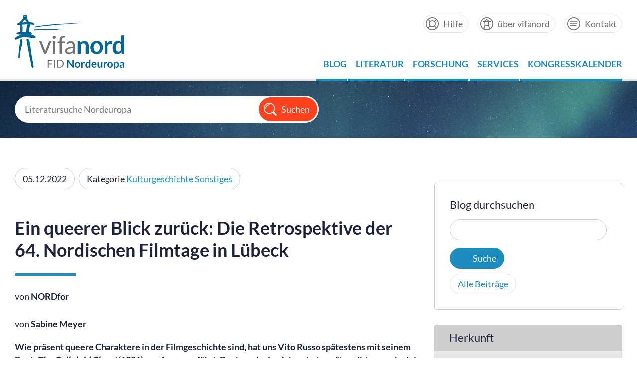

--- FILE ---
content_type: text/html; charset=UTF-8
request_url: https://portal.vifanord.de/blog/ein-queerer-blick-zurueck-die-retrospektive-der-64-nordischen-filmtage-in-luebeck/
body_size: 11654
content:
<!DOCTYPE html>
<html lang="de">
<head>
    <meta charset="utf-8">
    <title>  Ein queerer Blick zurück: Die Retrospektive der 64. Nordischen Filmtage in Lübeck &raquo; vifanord | FID Nordeuropa</title>

    <meta name="viewport" content="width=device-width, initial-scale=1.0, maximum-scale=1.0, user-scalable=no, shrink-to-fit=no">

    <meta name='robots' content='max-image-preview:large' />
	<style>img:is([sizes="auto" i], [sizes^="auto," i]) { contain-intrinsic-size: 3000px 1500px }</style>
	<link rel='dns-prefetch' href='//ajax.googleapis.com' />
<link rel='stylesheet' id='wp-block-library-css' href='https://portal.vifanord.de/wp-includes/css/dist/block-library/style.min.css?ver=6.8.3' type='text/css' media='all' />
<style id='classic-theme-styles-inline-css' type='text/css'>
/*! This file is auto-generated */
.wp-block-button__link{color:#fff;background-color:#32373c;border-radius:9999px;box-shadow:none;text-decoration:none;padding:calc(.667em + 2px) calc(1.333em + 2px);font-size:1.125em}.wp-block-file__button{background:#32373c;color:#fff;text-decoration:none}
</style>
<style id='global-styles-inline-css' type='text/css'>
:root{--wp--preset--aspect-ratio--square: 1;--wp--preset--aspect-ratio--4-3: 4/3;--wp--preset--aspect-ratio--3-4: 3/4;--wp--preset--aspect-ratio--3-2: 3/2;--wp--preset--aspect-ratio--2-3: 2/3;--wp--preset--aspect-ratio--16-9: 16/9;--wp--preset--aspect-ratio--9-16: 9/16;--wp--preset--color--black: #000000;--wp--preset--color--cyan-bluish-gray: #abb8c3;--wp--preset--color--white: #ffffff;--wp--preset--color--pale-pink: #f78da7;--wp--preset--color--vivid-red: #cf2e2e;--wp--preset--color--luminous-vivid-orange: #ff6900;--wp--preset--color--luminous-vivid-amber: #fcb900;--wp--preset--color--light-green-cyan: #7bdcb5;--wp--preset--color--vivid-green-cyan: #00d084;--wp--preset--color--pale-cyan-blue: #8ed1fc;--wp--preset--color--vivid-cyan-blue: #0693e3;--wp--preset--color--vivid-purple: #9b51e0;--wp--preset--gradient--vivid-cyan-blue-to-vivid-purple: linear-gradient(135deg,rgba(6,147,227,1) 0%,rgb(155,81,224) 100%);--wp--preset--gradient--light-green-cyan-to-vivid-green-cyan: linear-gradient(135deg,rgb(122,220,180) 0%,rgb(0,208,130) 100%);--wp--preset--gradient--luminous-vivid-amber-to-luminous-vivid-orange: linear-gradient(135deg,rgba(252,185,0,1) 0%,rgba(255,105,0,1) 100%);--wp--preset--gradient--luminous-vivid-orange-to-vivid-red: linear-gradient(135deg,rgba(255,105,0,1) 0%,rgb(207,46,46) 100%);--wp--preset--gradient--very-light-gray-to-cyan-bluish-gray: linear-gradient(135deg,rgb(238,238,238) 0%,rgb(169,184,195) 100%);--wp--preset--gradient--cool-to-warm-spectrum: linear-gradient(135deg,rgb(74,234,220) 0%,rgb(151,120,209) 20%,rgb(207,42,186) 40%,rgb(238,44,130) 60%,rgb(251,105,98) 80%,rgb(254,248,76) 100%);--wp--preset--gradient--blush-light-purple: linear-gradient(135deg,rgb(255,206,236) 0%,rgb(152,150,240) 100%);--wp--preset--gradient--blush-bordeaux: linear-gradient(135deg,rgb(254,205,165) 0%,rgb(254,45,45) 50%,rgb(107,0,62) 100%);--wp--preset--gradient--luminous-dusk: linear-gradient(135deg,rgb(255,203,112) 0%,rgb(199,81,192) 50%,rgb(65,88,208) 100%);--wp--preset--gradient--pale-ocean: linear-gradient(135deg,rgb(255,245,203) 0%,rgb(182,227,212) 50%,rgb(51,167,181) 100%);--wp--preset--gradient--electric-grass: linear-gradient(135deg,rgb(202,248,128) 0%,rgb(113,206,126) 100%);--wp--preset--gradient--midnight: linear-gradient(135deg,rgb(2,3,129) 0%,rgb(40,116,252) 100%);--wp--preset--font-size--small: 13px;--wp--preset--font-size--medium: 20px;--wp--preset--font-size--large: 36px;--wp--preset--font-size--x-large: 42px;--wp--preset--spacing--20: 0.44rem;--wp--preset--spacing--30: 0.67rem;--wp--preset--spacing--40: 1rem;--wp--preset--spacing--50: 1.5rem;--wp--preset--spacing--60: 2.25rem;--wp--preset--spacing--70: 3.38rem;--wp--preset--spacing--80: 5.06rem;--wp--preset--shadow--natural: 6px 6px 9px rgba(0, 0, 0, 0.2);--wp--preset--shadow--deep: 12px 12px 50px rgba(0, 0, 0, 0.4);--wp--preset--shadow--sharp: 6px 6px 0px rgba(0, 0, 0, 0.2);--wp--preset--shadow--outlined: 6px 6px 0px -3px rgba(255, 255, 255, 1), 6px 6px rgba(0, 0, 0, 1);--wp--preset--shadow--crisp: 6px 6px 0px rgba(0, 0, 0, 1);}:where(.is-layout-flex){gap: 0.5em;}:where(.is-layout-grid){gap: 0.5em;}body .is-layout-flex{display: flex;}.is-layout-flex{flex-wrap: wrap;align-items: center;}.is-layout-flex > :is(*, div){margin: 0;}body .is-layout-grid{display: grid;}.is-layout-grid > :is(*, div){margin: 0;}:where(.wp-block-columns.is-layout-flex){gap: 2em;}:where(.wp-block-columns.is-layout-grid){gap: 2em;}:where(.wp-block-post-template.is-layout-flex){gap: 1.25em;}:where(.wp-block-post-template.is-layout-grid){gap: 1.25em;}.has-black-color{color: var(--wp--preset--color--black) !important;}.has-cyan-bluish-gray-color{color: var(--wp--preset--color--cyan-bluish-gray) !important;}.has-white-color{color: var(--wp--preset--color--white) !important;}.has-pale-pink-color{color: var(--wp--preset--color--pale-pink) !important;}.has-vivid-red-color{color: var(--wp--preset--color--vivid-red) !important;}.has-luminous-vivid-orange-color{color: var(--wp--preset--color--luminous-vivid-orange) !important;}.has-luminous-vivid-amber-color{color: var(--wp--preset--color--luminous-vivid-amber) !important;}.has-light-green-cyan-color{color: var(--wp--preset--color--light-green-cyan) !important;}.has-vivid-green-cyan-color{color: var(--wp--preset--color--vivid-green-cyan) !important;}.has-pale-cyan-blue-color{color: var(--wp--preset--color--pale-cyan-blue) !important;}.has-vivid-cyan-blue-color{color: var(--wp--preset--color--vivid-cyan-blue) !important;}.has-vivid-purple-color{color: var(--wp--preset--color--vivid-purple) !important;}.has-black-background-color{background-color: var(--wp--preset--color--black) !important;}.has-cyan-bluish-gray-background-color{background-color: var(--wp--preset--color--cyan-bluish-gray) !important;}.has-white-background-color{background-color: var(--wp--preset--color--white) !important;}.has-pale-pink-background-color{background-color: var(--wp--preset--color--pale-pink) !important;}.has-vivid-red-background-color{background-color: var(--wp--preset--color--vivid-red) !important;}.has-luminous-vivid-orange-background-color{background-color: var(--wp--preset--color--luminous-vivid-orange) !important;}.has-luminous-vivid-amber-background-color{background-color: var(--wp--preset--color--luminous-vivid-amber) !important;}.has-light-green-cyan-background-color{background-color: var(--wp--preset--color--light-green-cyan) !important;}.has-vivid-green-cyan-background-color{background-color: var(--wp--preset--color--vivid-green-cyan) !important;}.has-pale-cyan-blue-background-color{background-color: var(--wp--preset--color--pale-cyan-blue) !important;}.has-vivid-cyan-blue-background-color{background-color: var(--wp--preset--color--vivid-cyan-blue) !important;}.has-vivid-purple-background-color{background-color: var(--wp--preset--color--vivid-purple) !important;}.has-black-border-color{border-color: var(--wp--preset--color--black) !important;}.has-cyan-bluish-gray-border-color{border-color: var(--wp--preset--color--cyan-bluish-gray) !important;}.has-white-border-color{border-color: var(--wp--preset--color--white) !important;}.has-pale-pink-border-color{border-color: var(--wp--preset--color--pale-pink) !important;}.has-vivid-red-border-color{border-color: var(--wp--preset--color--vivid-red) !important;}.has-luminous-vivid-orange-border-color{border-color: var(--wp--preset--color--luminous-vivid-orange) !important;}.has-luminous-vivid-amber-border-color{border-color: var(--wp--preset--color--luminous-vivid-amber) !important;}.has-light-green-cyan-border-color{border-color: var(--wp--preset--color--light-green-cyan) !important;}.has-vivid-green-cyan-border-color{border-color: var(--wp--preset--color--vivid-green-cyan) !important;}.has-pale-cyan-blue-border-color{border-color: var(--wp--preset--color--pale-cyan-blue) !important;}.has-vivid-cyan-blue-border-color{border-color: var(--wp--preset--color--vivid-cyan-blue) !important;}.has-vivid-purple-border-color{border-color: var(--wp--preset--color--vivid-purple) !important;}.has-vivid-cyan-blue-to-vivid-purple-gradient-background{background: var(--wp--preset--gradient--vivid-cyan-blue-to-vivid-purple) !important;}.has-light-green-cyan-to-vivid-green-cyan-gradient-background{background: var(--wp--preset--gradient--light-green-cyan-to-vivid-green-cyan) !important;}.has-luminous-vivid-amber-to-luminous-vivid-orange-gradient-background{background: var(--wp--preset--gradient--luminous-vivid-amber-to-luminous-vivid-orange) !important;}.has-luminous-vivid-orange-to-vivid-red-gradient-background{background: var(--wp--preset--gradient--luminous-vivid-orange-to-vivid-red) !important;}.has-very-light-gray-to-cyan-bluish-gray-gradient-background{background: var(--wp--preset--gradient--very-light-gray-to-cyan-bluish-gray) !important;}.has-cool-to-warm-spectrum-gradient-background{background: var(--wp--preset--gradient--cool-to-warm-spectrum) !important;}.has-blush-light-purple-gradient-background{background: var(--wp--preset--gradient--blush-light-purple) !important;}.has-blush-bordeaux-gradient-background{background: var(--wp--preset--gradient--blush-bordeaux) !important;}.has-luminous-dusk-gradient-background{background: var(--wp--preset--gradient--luminous-dusk) !important;}.has-pale-ocean-gradient-background{background: var(--wp--preset--gradient--pale-ocean) !important;}.has-electric-grass-gradient-background{background: var(--wp--preset--gradient--electric-grass) !important;}.has-midnight-gradient-background{background: var(--wp--preset--gradient--midnight) !important;}.has-small-font-size{font-size: var(--wp--preset--font-size--small) !important;}.has-medium-font-size{font-size: var(--wp--preset--font-size--medium) !important;}.has-large-font-size{font-size: var(--wp--preset--font-size--large) !important;}.has-x-large-font-size{font-size: var(--wp--preset--font-size--x-large) !important;}
:where(.wp-block-post-template.is-layout-flex){gap: 1.25em;}:where(.wp-block-post-template.is-layout-grid){gap: 1.25em;}
:where(.wp-block-columns.is-layout-flex){gap: 2em;}:where(.wp-block-columns.is-layout-grid){gap: 2em;}
:root :where(.wp-block-pullquote){font-size: 1.5em;line-height: 1.6;}
</style>
<link rel='stylesheet' id='pb-accordion-blocks-style-css' href='https://portal.vifanord.de/wp-content/plugins/accordion-blocks/build/index.css?ver=1.5.0' type='text/css' media='all' />
<link rel='stylesheet' id='contact-form-7-css' href='https://portal.vifanord.de/wp-content/plugins/contact-form-7/includes/css/styles.css?ver=6.1.4' type='text/css' media='all' />
<link rel='stylesheet' id='jquery-ui-style-css' href='https://ajax.googleapis.com/ajax/libs/jqueryui/1.11.4/themes/ui-darkness/jquery-ui.css?ver=1.11.4' type='text/css' media='all' />
<link rel='stylesheet' id='vifanord-base-css' href='https://portal.vifanord.de/wp-content/themes/vifanord/style.css?ver=1764324048' type='text/css' media='screen' />
<link rel='stylesheet' id='slb_core-css' href='https://portal.vifanord.de/wp-content/plugins/simple-lightbox/client/css/app.css?ver=2.9.4' type='text/css' media='all' />
<script type="text/javascript" src="https://portal.vifanord.de/wp-includes/js/jquery/jquery.min.js?ver=3.7.1" id="jquery-core-js"></script>
<script type="text/javascript" src="https://portal.vifanord.de/wp-includes/js/jquery/jquery-migrate.min.js?ver=3.4.1" id="jquery-migrate-js"></script>
<link rel="alternate" title="oEmbed (JSON)" type="application/json+oembed" href="https://portal.vifanord.de/wp-json/oembed/1.0/embed?url=https%3A%2F%2Fportal.vifanord.de%2Fblog%2Fein-queerer-blick-zurueck-die-retrospektive-der-64-nordischen-filmtage-in-luebeck%2F" />
<link rel="alternate" title="oEmbed (XML)" type="text/xml+oembed" href="https://portal.vifanord.de/wp-json/oembed/1.0/embed?url=https%3A%2F%2Fportal.vifanord.de%2Fblog%2Fein-queerer-blick-zurueck-die-retrospektive-der-64-nordischen-filmtage-in-luebeck%2F&#038;format=xml" />
<link rel="icon" href="https://portal.vifanord.de/wp-content/uploads/2020/05/cropped-vifanord-favicon-1-32x32.png" sizes="32x32" />
<link rel="icon" href="https://portal.vifanord.de/wp-content/uploads/2020/05/cropped-vifanord-favicon-1-192x192.png" sizes="192x192" />
<link rel="apple-touch-icon" href="https://portal.vifanord.de/wp-content/uploads/2020/05/cropped-vifanord-favicon-1-180x180.png" />
<meta name="msapplication-TileImage" content="https://portal.vifanord.de/wp-content/uploads/2020/05/cropped-vifanord-favicon-1-270x270.png" />
		<style type="text/css" id="wp-custom-css">
			.wp-block-button__link:visited {
    color: var(--vifa-iceblue);
    }

.wp-block-button__link:visited:hover {
    color: var(--vifa-red);
    }

		</style>
		
    	
	<!-- Matomo -->
<script>
  var _paq = window._paq = window._paq || [];
  /* tracker methods like "setCustomDimension" should be called before "trackPageView" */
  _paq.push(['trackPageView']);
  _paq.push(['enableLinkTracking']);
  (function() {
    var u="https://matomo.ub.uni-kiel.de/";
    _paq.push(['setTrackerUrl', u+'matomo.php']);
    _paq.push(['setSiteId', '3']);
    var d=document, g=d.createElement('script'), s=d.getElementsByTagName('script')[0];
    g.async=true; g.src=u+'matomo.js'; s.parentNode.insertBefore(g,s);
  })();
</script>
<!-- End Matomo Code -->


</head>

<body class="wp-singular post-template-default single single-post postid-8898 single-format-standard wp-theme-vifanord">

<!-- header start -->
    <header role="banner">
        <div class="wrapper">
            <section id="header-section">
                <article id="header-logo">
                    <abbr title="vifanord – Fachinformationsdienst Nordeuropa">vifanord<a href="https://portal.vifanord.de/" title="Startseite vifanord"><img src="https://portal.vifanord.de/wp-content/themes/vifanord/img/logo-vifanord.svg" alt="vifanord"/></a></abbr>
                </article>
                
                <article id="header-nav-tools">
                    <div class="meta-navigation">
                                                <div class="textwidget custom-html-widget"><ul>
<li><a href="https://portal.vifanord.de/hilfe" class="button-help" title="Hilfe">Hilfe</a></li>
<li><a href="https://portal.vifanord.de/ueber-vifanord" class="button-vifanord" title="über vifanord">über vifanord</a></li>
<li><a href="https://portal.vifanord.de/kontakt" class="button-contact" title="Kontakt">Kontakt</a></li>
</ul></div>                                            </div>
                
                    <nav role="navigation">
                        <input type="checkbox" id="checkbox-menu" />
                        <label for="checkbox-menu">Menü</label>
                        <div class="menu-hauptmenue-container"><ul id="menu-hauptmenue" class="menu"><li id="menu-item-504" class="menu-item menu-item-type-post_type menu-item-object-page menu-item-504"><a href="https://portal.vifanord.de/blog/">Blog</a></li>
<li id="menu-item-543" class="menu-item menu-item-type-post_type menu-item-object-page menu-item-has-children menu-item-543"><a href="https://portal.vifanord.de/literatur/">Literatur</a>
<ul class="sub-menu">
	<li id="menu-item-737" class="menu-item menu-item-type-post_type menu-item-object-page menu-item-737"><a href="https://portal.vifanord.de/literatur/fid-lizenzen/">FID-Lizenzen</a></li>
	<li id="menu-item-4580" class="menu-item menu-item-type-post_type menu-item-object-page menu-item-4580"><a href="https://portal.vifanord.de/literatur/fid-lizenzen/direktlogin/">Direktlinks Lizenzen</a></li>
	<li id="menu-item-9597" class="menu-item menu-item-type-post_type menu-item-object-page menu-item-9597"><a href="https://portal.vifanord.de/literatur/fid-bestand/">FID-Bestand</a></li>
	<li id="menu-item-658" class="menu-item menu-item-type-post_type menu-item-object-page menu-item-658"><a href="https://portal.vifanord.de/literatur/forschungsapparat-in-der-fernleihe/">Forschungsapparat in der Fernleihe</a></li>
	<li id="menu-item-655" class="menu-item menu-item-type-post_type menu-item-object-page menu-item-655"><a href="https://portal.vifanord.de/literatur/digitalisierungswunsch/">Digitalisierungswunsch</a></li>
	<li id="menu-item-659" class="menu-item menu-item-type-post_type menu-item-object-page menu-item-659"><a href="https://portal.vifanord.de/literatur/wunschbuch/">Wunschbuch</a></li>
	<li id="menu-item-657" class="menu-item menu-item-type-post_type menu-item-object-page menu-item-657"><a href="https://portal.vifanord.de/literatur/dbis-nordeuropa/">DBIS Nordeuropa</a></li>
</ul>
</li>
<li id="menu-item-542" class="menu-item menu-item-type-post_type menu-item-object-page menu-item-has-children menu-item-542"><a href="https://portal.vifanord.de/forschung/">Forschung</a>
<ul class="sub-menu">
	<li id="menu-item-667" class="menu-item menu-item-type-post_type menu-item-object-page menu-item-667"><a href="https://portal.vifanord.de/forschung/projektunterstuetzung/">Projektunterstützung</a></li>
	<li id="menu-item-9770" class="menu-item menu-item-type-post_type menu-item-object-page menu-item-9770"><a href="https://portal.vifanord.de/forschung/projekte/">Projekte</a></li>
	<li id="menu-item-668" class="menu-item menu-item-type-post_type menu-item-object-page menu-item-668"><a href="https://portal.vifanord.de/forschung/publizieren/">Publizieren</a></li>
	<li id="menu-item-666" class="menu-item menu-item-type-post_type menu-item-object-page menu-item-666"><a href="https://portal.vifanord.de/forschung/forschungsdatenmanagement/">Forschungsdaten-Management</a></li>
</ul>
</li>
<li id="menu-item-541" class="menu-item menu-item-type-post_type menu-item-object-page menu-item-has-children menu-item-541"><a href="https://portal.vifanord.de/services/">Services</a>
<ul class="sub-menu">
	<li id="menu-item-661" class="menu-item menu-item-type-post_type menu-item-object-page menu-item-661"><a href="https://portal.vifanord.de/services/biblioteksmote/">Biblioteksmøte</a></li>
	<li id="menu-item-660" class="menu-item menu-item-type-post_type menu-item-object-page menu-item-660"><a href="https://portal.vifanord.de/services/auswahllisten/">Auswahllisten</a></li>
	<li id="menu-item-662" class="menu-item menu-item-type-post_type menu-item-object-page menu-item-662"><a href="https://portal.vifanord.de/services/fachinformation/">Fachinformation</a></li>
	<li id="menu-item-664" class="menu-item menu-item-type-post_type menu-item-object-page menu-item-664"><a href="https://portal.vifanord.de/services/formulare/">Formulare</a></li>
</ul>
</li>
<li id="menu-item-484" class="menu-item menu-item-type-post_type menu-item-object-page menu-item-has-children menu-item-484"><a href="https://portal.vifanord.de/kongresskalender/">Kongresskalender</a>
<ul class="sub-menu">
	<li id="menu-item-491" class="menu-item menu-item-type-post_type menu-item-object-page menu-item-491"><a href="https://portal.vifanord.de/kongresskalender/bevorstehende-termine/">Bevorstehende Termine</a></li>
	<li id="menu-item-492" class="menu-item menu-item-type-post_type menu-item-object-page menu-item-492"><a href="https://portal.vifanord.de/kongresskalender/termin-vorschlagen/">Termin vorschlagen</a></li>
</ul>
</li>
</ul></div>                    </nav>
                </article>
            </section>
        </div>
    </header>
<!-- header end -->

<!-- stage start -->
            <div class="portalfollow-stage" style="background: url(https://portal.vifanord.de/wp-content/themes/vifanord/img/portalhome-stage.jpg) no-repeat center center; background-size: cover;">
        <div class="portalfollow-stageinner">
            <div class="wrapper">
                <!--<ul class="search-tools">
                    <li><a href="">erweiterte Suche</a></li>
                    <li><a href="">Suchverlauf</a></li>
                </ul>-->
            
		<div class="portalfollow-search">
                    <form id="searchFormVuFind" method="get" action="https://search.vifanord.de/Search/Results" name="searchFormVuFind" autocomplete="off">
			<span class="search-input"><input type="text" name="lookfor" placeholder="Literatursuche Nordeuropa" /></span><span class="search-button"><input type="submit" value="Suchen" /></span>
                    </form>
                </div>
            </div>
        </div>
    </div>

    <!-- stage end -->










<!-- main start -->
<div class="wrapper">
<div class="blog-columnset">
    <div class="blog-main">
        <main role="main">
            <div class="main-content">
                                
             	<ul class="blog-item-info">
			        				<li><span class="blog-item-date">05.12.2022</span></li>
			        <li><span class="blog-item-category">Kategorie <a href="https://portal.vifanord.de/category/kulturgeschichte/" rel="category tag">Kulturgeschichte</a> <a href="https://portal.vifanord.de/category/sonstiges/" rel="category tag">Sonstiges</a></span></li>
			 	</ul>
			 	
			 	<h1><strong>Ein queerer Blick zurück: Die Retrospektive der 64. Nordischen Filmtage in Lübeck</strong></h1>
			 	<div class="single-credits">
			 		von <strong>NORDfor</strong>
			 	</div>
              	
<p>von <strong>Sabine Meyer</strong></p>



<p><strong>Wie präsent queere Charaktere in der Filmgeschichte sind, hat uns Vito Russo spätestens mit seinem Buch <em>The Celluloid Closet</em> (1981) vor Augen geführt. Doch auch vier Jahrzehnte später gibt es noch viel zu entdecken. Die queere Filmgeschichte Skandinaviens wird aktuell sowohl kinematographisch als auch akademisch neu beleuchtet und systematisiert. Die <a href="https://nordische-filmtage.de/de/" target="_blank" rel="noreferrer noopener">64. Nordischen Filmtage in Lübeck</a> leisteten durch die Retrospektive und das angedockte Film Studies Colloquium einen wichtigen Beitrag zu diesem Prozess und brachten nebenbei unterschätze Perlen auf die Leinwand.</strong></p>



<p>Auch dieses Jahr konnten die Nordischen Filmtage sowohl in den kleinen und großen Lübecker Veranstaltungssälen als auch auf der nunmehr etablierten Streaming-Plattform des Festivals stattfinden. Fast 70 Prozent des Programms waren komfortabel von der heimischen Couch zugänglich. Ausgenommen davon blieb die diesjährige Retrospektive, deren Filmauswahl ausschließlich kollektiv im Kinosaal erlebbar war.</p>



<p></p>



<h3 class="wp-block-heading"><strong>»Cross und Queer«</strong></h3>



<p></p>



<p>Mit dem Schwerpunkt »Cross und Queer« nahm der Kurator dieser Sparte, Jörg Schöning, sich in diesem Jahr der Aufgabe an, einen Blick auf geschlechtliche und sexuelle Vielfalt in der Geschichte des skandinavischen Kinos zu werfen. Unterstützt wurde Jörg Schöning vom Filmarchivar des <a href="https://www.filminstitutet.se/" target="_blank" rel="noreferrer noopener"><u><em>Svenska Filminstitutet</em></u></a>, Magnus Rosborn, weshalb die Retrospektive einen eher schwedischen Anstrich erhielt. So wurde auch der bereits im vergangenen Jahr in Lübeck aufgeführte Film <a rel="noreferrer noopener" href="https://nordische-filmtage.de/de/festival/movie/view/107" target="_blank"><u><em>Fördom och Stolthet – den svenska filmgarderoben</em></u></a> (2021) erneut ins Programm genommen. Inspiriert von der auf Russos Buch basierenden Dokumentation <em>The Celluloid Closet</em> (1995) werden hierin die Spuren queerer Repräsentation seit Anbeginn des schwedischen Kinos nachgezeichnet, die sich an internationalen Bewegungen orientierten.</p>



<p>Gerade im noch frühen Kino der zwanziger und dreißiger Jahre sticht dabei die Vorliebe für das transvestitische Element ins Auge, sei es als vielfach lesbare Codierung oder Versuch einer befreienden Komik. In dieser Tradition lässt sich auch <a href="https://nordische-filmtage.de/de/festival/movie/view/94" target="_blank" rel="noreferrer noopener"><u><em>Hamlet</em></u></a> (1921) lesen, dem die Dänin Asta Nielsen in dieser prominenten Hosenrolle Leben verleiht. Begleitet wurde die Aufführung dieser doch sehr freien cineastischen und fast parodistisch anmutenden Shakespeare-Interpretation durch Studierende der Musikhochschule Lübeck, die sich den Stoff musikalisch zu eigen machten.</p>



<p></p>



<h3 class="wp-block-heading"><strong>Queere Charakterstudien</strong></h3>



<p></p>



<p>Die queeren Stoffe entfalteten sich auch in feinfühligen Charakterstudien. Gerahmt durch zentrale Filme von zwei der einflussreichsten skandinavischen Autorenfilmer, Carl Theodor Dreyers <a rel="noreferrer noopener" href="https://nordische-filmtage.de/de/festival/movie/view/95" target="_blank"><u><em>Michael</em></u></a> (1924) und Ingmar Bergmans <a href="https://nordische-filmtage.de/de/festival/movie/view/104" target="_blank" rel="noreferrer noopener"><u><em>Persona</em></u></a> (1966), lotete das Programm unterschiedliche Darstellungen homoemotionaler Beziehungen aus.</p>



<p>Die Retrospektive räumte Hasse Ekman, einem international weniger wahrgenommenen Filmemacher, mit zwei Filmen einen sehr prominenten Platz ein. Während sich dessen Komödie <a rel="noreferrer noopener" href="https://nordische-filmtage.de/de/festival/movie/view/101" target="_blank"><u><em>Fram för lilla Märta</em></u></a> (1945) der bewährten Thematik des Kleidertausches annimmt, produzierte er mit <a href="https://nordische-filmtage.de/de/festival/movie/view/102" target="_blank" rel="noreferrer noopener"><u><em>Flicka och hyacinter</em></u></a> (1950) einen intelligenten und ästhetisch herausragenden Film Noir mit einer überraschenden queeren Wendung zum Ende des Films: Alex, die rätselhafte große Liebe der Protagonistin Dagmar Brink, stellt sich in einem unscheinbar inszenierten Telefongespräch als Frau heraus; und nicht nur das, sie passt sich als augenfällige Femme Fatale auch in das Noir-Sujet ein, das durch die Strukturen ihres Begehrens gleichzeitig hinterfragt wird.</p>



<p></p>



<h3 class="wp-block-heading"><em><strong>Cecilia</strong></em><strong>: Eine deutsche Premiere</strong></h3>



<p></p>



<p>Norwegen kann ebenfalls mit einer überraschenden und einzigartigen Produktion aus den fünfziger Jahren aufwarten: <a href="https://nordische-filmtage.de/de/festival/movie/view/97" target="_blank" rel="noreferrer noopener"><u><em>Cecilia</em></u></a> (1954). Es ist selten, dass Zuschauer_innen im Rahmen einer Retrospektive einer Premiere beiwohnen können. Doch hier gelang es den Nordischen Filmtagen, die deutsche Erstaufführung eines fast 70 Jahre alten Films zu präsentieren, der selbst vielen der anwesenden Filmwissenschaftler_innen nicht geläufig war. Die englischsprachigen Untertitel wurden live über das Bild gelegt und verliehen der Vorführung einen zusätzlichen performativen Charakter.</p>



<p><em>Cecilia</em>, der einzige Spielfilm der Journalistin und Frauenrechtlerin Solvejg Eriksen, besticht durch seine Schilderung von Beziehungs-, Familien- und Gesellschaftsgeflechten sowie seine eindrückliche visuelle Ästhetik. Gleichzeitig verweisen harte Schnitte und eine oft unsaubere Montage auf die ökonomischen Restriktionen bei der Entstehung des Filmes. Die der Vorführung beiwohnende Hauptdarstellerin Anne-May Nielsen erinnerte lebhaft den Moment, wie sie als Vierzehnjährige von Eriksen unvermittelt in der Osloer Straßenbahn angesprochen wurde und so ihre erste Filmrolle bekam. Nielsens Mutter wurde prompt als Cecilias Mutter engagiert und gedreht wurde in der Wohnung der Großmutter. Schauspielerfahrung hatte niemand und die Regisseurin Eriksen schnitt den Film später selbst. Die vernichtenden Kritiken führten dazu, dass dies ihr erster und letzter Spielfilm sein sollte und <em>Cecilia </em>über Jahrzehnte aus der Wahrnehmung verschwand. Erst kürzlich ist er wieder in den Blick von Nachwuchswissenschaftler_innen geraten, die sich mit der Geschichte des queeren Kinos in Norwegen befassen.</p>



<p></p>



<h3 class="wp-block-heading"><strong>Gegenwartsbezüge</strong></h3>



<p></p>



<p>Eine Retrospektive und deren Inhalte sind auch immer an gegenwärtige Entwicklungen gebunden. In Lübeck wird dies auf mehreren Ebenden deutlich. Durch das seit fast einem Jahrzehnt stattfindende <a href="https://nordische-filmtage.de/de/projekte/luebeck_filmstudies_colloquium.html" target="_blank" rel="noreferrer noopener"><u><em>Lübeck Film Studies Colloquium</em></u></a> gibt es eine akademische Anbindung an das Filmprogramm und insbesondere an die Retrospektive. Zu letzterer gab es in diesem Jahr wieder ein eigenes Panel. Dieses Austauschformat trägt dazu bei, auch weniger fokussierte Filme und Themen neu zu diskutieren.</p>



<p>Zudem lädt die Verfasstheit der Filme selbst dazu ein, deren Inhalte zu vergleichen oder zu reevaluieren. So lässt sich der im Vorjahr in Lübeck vertretene biographische Film über Tove Jansson mit der in der diesjährigen Retrospektive gezeigten schwedisch-finnischen Produktion <a rel="noreferrer noopener" href="https://nordische-filmtage.de/de/festival/movie/view/106" target="_blank"><u><em>Afskedet</em></u></a> (1981) zusammendenken. Basierend auf den Erinnerungen von Vivica&nbsp;Bandler wird eine queere <em>Coming-of-Age</em>-Geschichte erzählt, die sich im patriarchalen Korsett der dreißiger bis fünfziger Jahre entfaltet. Vier Jahrzehnte später wird Bandler in <a rel="noreferrer noopener" href="https://www.nordische-filmtage.de/de/programm/movie/view/2021/9415.html" target="_blank"><em>Tove</em> </a>(2020) selbst als wichtige Figur für das Begehren Janssons gezeichnet. Begehren und Identität sind zudem Themen, die einer kontinuierlichen Reevaluation unterliegen. So ist es kaum möglich, den in Lübeck gezeigten dokumentarisch angelegten Film<em> </em><a href="https://nordische-filmtage.de/de/festival/movie/view/105" target="_blank" rel="noreferrer noopener"><em>Mera ur kärlekens språk</em></a><em> </em>(1970) ohne aktuelle Erkenntnisse aus den Queer Studies zu betrachten. Der aufklärerische-voyeuristische Tenor dieser Zeit räsoniert nur noch bedingt mit den aktuellen Diskursen.</p>



<p>Und so fungierte nicht zuletzt das Festival als wichtiger Rahmen für die Retrospektive. Gerade bei einem Schwerpunkt, der sich geschlechtlicher und sexueller Vielfalt annimmt, ist das Verhältnis von gegenwärtigem Kino und Filmgeschichte von ungemeiner Bedeutung.<br>Queere Themen zogen sich durch alle Sektionen und Genre des Programms. Die im Rahmen der Berlinale mit dem <a rel="noreferrer noopener" href="https://teddyaward.tv/" target="_blank">Teddy Award</a> preisgekrönte Dokumentation <a rel="noreferrer noopener" href="https://nordische-filmtage.de/de/festival/movie/view/32" target="_blank"><u><em>Nelly &amp; Nadine</em></u></a> (2022) erzählt durch heutige Augen die Geschichte einer Liebe, die im KZ Ravensbrück begann, während der Episodenfilm <a href="https://nordische-filmtage.de/de/festival/movie/view/1" target="_blank" rel="noreferrer noopener"><u><em>Ingen kender dagen</em></u></a> (2022) der dänischen Regisseurin Annette K. Olesen Missbrauch von Abhängigen thematisiert. August Joensalos Kurzfilm <a rel="noreferrer noopener" href="https://nordische-filmtage.de/de/festival/movie/view/64" target="_blank"><u><em>Space is Quite a Lot of Things</em></u></a> (2021) lässt konventionelle Kategorien hinter sich und verbildlicht eine postgeschlechtliche, gar posthumane Welt. <br>Geschichte und Gegenwart bleiben somit immer im Austausch und bedingen einander. Die Einbettung einer queeren Retrospektive in die 64. Nordischen Filmtage hat diese Wechselbeziehung 2022 ausführlich illustriert.</p>



<p></p>



<p></p>



<p><a rel="noreferrer noopener" href="https://ifs.uni-greifswald.de/mitarbeitende/skandinavistische-literaturwissenschaft/meyer-dr-sabine/" target="_blank"><u>Sabine Meyer</u></a> ist wissenschaftliche Mitarbeiterin am Lehrstuhl für Neuere Skandinavische Literaturen der Universität Greifswald und Redaktionsmitglied des <a rel="noreferrer noopener" href="http://nordeuropaforum.de" target="_blank">NORDEUROPA<em>forum</em></a>. </p>
	
            	            	
                		    <div class="blog-item-tags">
			Schlagwörter: <a href="https://portal.vifanord.de/tag/queer/" rel="tag">Queer</a>, <a href="https://portal.vifanord.de/tag/gender/" rel="tag">Gender</a>, <a href="https://portal.vifanord.de/tag/kulturkontakt/" rel="tag">Kulturkontakt</a>, <a href="https://portal.vifanord.de/tag/film/" rel="tag">Film</a>                    </div>
                            </div>
        </main>
	</div>
    <div class="blog-aside">
        <aside class="blog-aside-items" id="aside-filter">

	<section class="blog-aside-search">
		<label class="bas-title">Blog durchsuchen</label>
		<!-- TODO: FIXME -->
<form role="search" method="get" id="searchformObsolet" class="searchformBackupObsolet" action="https://portal.vifanord.de/"></form>
<form role="search" method="get" id="searchform" class="searchform" action="https://portal.vifanord.de/">
    <div>
        <label class="screen-reader-text" for="s">Suche nach:</label>
        <input type="text" value="" name="s" id="s">
        <input type="submit" id="searchsubmit" value="Suche">
        <article class="blog-search">
            <a href="https://portal.vifanord.de/blog" class="cat-archive-link">Alle Beiträge</a>
        </article>
    </div>
</form>
	</section>

        <section class="blog-aside-section">
                <label>Herkunft</label>
                <ul>
                                                    <li><a href="/herkunft/?fid-origin=vino">FID Nordeuropa</a></li>
                                    <li><a href="/herkunft/?fid-origin=nhb">NordicHistoryBlog</a></li>
                                    <li><a href="/herkunft/?fid-origin=nofo">NORDEUROPAforum</a></li>
                                    <li><a href="/herkunft/?fid-origin=skaki">Skandinavistik Kiel</a></li>
                                    <li><a href="/herkunft/?fid-origin=nahane">Nachhallende Netzwerke / Resonating Networks</a></li>
                                </ul>
        </section>

	<section class="blog-aside-section">
                <label>Typ</label>
                <ul>
                                                    <li><a href="/typ/?fid-kind=article">Artikel</a></li>
                                    <li><a href="/typ/?fid-kind=find">Fundstücke</a></li>
                                    <li><a href="/typ/?fid-kind=news">FID-Meldung</a></li>
                                    <li><a href="/typ/?fid-kind=net">Ins Netz gegangen</a></li>
                                    <li><a href="/typ/?fid-kind=digest">Lesestoff</a></li>
                                    <li><a href="/typ/?fid-kind=podcast">Podcast</a></li>
                                    <li><a href="/typ/?fid-kind=project">Projektneuigkeiten</a></li>
                                </ul>
	</section>

	<section class="blog-aside-section">
		<label>Kategorien</label>
		<ul>
		                		    <li><a href="/category/mediaevistik/">Mediävistik</a></li>
				    <li><a href="/category/literaturwissenschaft/">Literaturwissenschaft</a></li>
				    <li><a href="/category/sprachwissenschaft/">Sprachwissenschaft</a></li>
				    <li><a href="/category/geschichte-archaeologie/">Geschichte / Archäologie</a></li>
				    <li><a href="/category/kulturgeschichte/">Kulturgeschichte</a></li>
				    <li><a href="/category/politik-gesellschaft/">Politik / Gesellschaft</a></li>
				    <li><a href="/category/forschung-im-fokus/">Forschung im Fokus</a></li>
				    <li><a href="/category/wissenschaft-im-dialog/">Wissenschaft im Dialog</a></li>
				    <li><a href="/category/rezensionen/">Rezensionen</a></li>
				    <li><a href="/category/sonstiges/">Sonstiges</a></li>
				</ul>
	</section>

	<!--<section class="blog-aside-section">
		<label>Herkunft</label>
		<ul>
                                	        		    	        		    	        		    	        		    	        		    	        		    	        		    	        		    	        		    	        		    	        		    	        		    	        		    	        		    	        		    	        		    	        		    	        		    	        		    	        		    	        		    	        		    	        		    	        		    	        		    	        		    	        		    	        		    	        		    	        		    	        		    	        		    	        		    	        		    	        		    	        		    	        		    	        		    	        		    	        		    	        		    	        		    	        		    	        		    	        		    	        		    	        		    	        		    	        		    	        		    	        		    	        		    	        		    	        		    	        		    	        		    	        		    	        		    	        		    	        		    	        		    	        		    	        		    	        		    	        		    	        		    	        		    	        		    	        		    	        		    	        		    	        		    	        		    	        		    	        		    	        		    	        		    	        		    	        		    	        		    	        		    	        		    	        		    	        		    	        		    	        		    	        		    	        		    	        		    	        		    	        		    	        		    	        		    	        		    	        		    	        		    	        		    	        		    	        		    	        		    	        		    	        		    	        		    	        		    	        		    	        		    	        		    	        		    	        		    	        		    	        		    	        		    	        		</ul>
	</section>-->

</aside>
    </div>
</div>
</div>
    <!-- main end -->


<!-- footer start -->
    <footer role="contentinfo">
        <div class="wrapper">
        
            <section id="footer-sponsor-area">
                <article>
                                        <div class="textwidget custom-html-widget"><label>Ein Projekt der <a href="https://www.ub.uni-kiel.de/de/universitaetsbibliothek" target="_blank">Universitätsbibliothek</a> der</label><a href="https://www.ub.uni-kiel.de" target="_blank" style="display: flex;"><img class="cau-logo" style="height: 60px;" src="https://portal.vifanord.de/wp-content/themes/vifanord/img/logo-cau-2.svg" alt="Christian-Albrechts-Universität zu Kiel" /></a></div>                                    </article>
                
                <article>
                                        <div class="textwidget custom-html-widget"><label>Partner von</label><a href="https://finc.info/de/" target="_blank"><img style="padding-right: 25px;" src="https://portal.vifanord.de/wp-content/themes/vifanord/img/logo-finc.png" alt="finc" /></a><a href="http://wikis.sub.uni-hamburg.de/webis" target="_blank"><img src="https://portal.vifanord.de/wp-content/themes/vifanord/img/logo-webis.svg" alt="webis" /></a>
</div>                                    </article>
                
                <article>
                                        <div class="textwidget custom-html-widget"><label>Gefördert durch die</label><a href="https://www.dfg.de" target="_blank"><img src="https://portal.vifanord.de/wp-content/themes/vifanord/img/logo-dfg.svg" alt="DFG" /></a></div>                                    </article>
            </section>
            
            <section class="footer-navigation">
                <span class="get-feedback"><a href="https://portal.vifanord.de/kontakt/kontaktformular">Feedback</a></span>
                
                                <div class="menu-footermenue-container"><ul id="menu-footermenue" class="menu"><li id="menu-item-495" class="lang-en menu-item menu-item-type-post_type menu-item-object-page menu-item-495"><a href="https://portal.vifanord.de/english/">About vifanord</a></li>
<li id="menu-item-501" class="menu-item menu-item-type-custom menu-item-object-custom menu-item-home menu-item-501"><a href="https://portal.vifanord.de/">Startseite</a></li>
<li id="menu-item-499" class="menu-item menu-item-type-post_type menu-item-object-page menu-item-499"><a href="https://portal.vifanord.de/impressum/">Impressum</a></li>
<li id="menu-item-500" class="menu-item menu-item-type-post_type menu-item-object-page menu-item-privacy-policy menu-item-500"><a rel="privacy-policy" href="https://portal.vifanord.de/datenschutz/">Datenschutz</a></li>
</ul></div>                            </section>
        
            <small>&copy; 2026 Universität Kiel, alle Rechte vorbehalten</small>     
			
		<div id="matomo-opt-out"></div>
		<script src="https://matomo.ub.uni-kiel.de/index.php?module=CoreAdminHome&action=optOutJS&divId=matomo-opt-out&language=auto&showIntro=1"></script>

        </div>
		
		

    </footer>
<!-- footer end -->

<script type="speculationrules">
{"prefetch":[{"source":"document","where":{"and":[{"href_matches":"\/*"},{"not":{"href_matches":["\/wp-*.php","\/wp-admin\/*","\/wp-content\/uploads\/*","\/wp-content\/*","\/wp-content\/plugins\/*","\/wp-content\/themes\/vifanord\/*","\/*\\?(.+)"]}},{"not":{"selector_matches":"a[rel~=\"nofollow\"]"}},{"not":{"selector_matches":".no-prefetch, .no-prefetch a"}}]},"eagerness":"conservative"}]}
</script>
<script type="text/javascript" src="https://portal.vifanord.de/wp-content/plugins/accordion-blocks/js/accordion-blocks.min.js?ver=1.5.0" id="pb-accordion-blocks-frontend-script-js"></script>
<script type="text/javascript" src="https://portal.vifanord.de/wp-includes/js/dist/hooks.min.js?ver=4d63a3d491d11ffd8ac6" id="wp-hooks-js"></script>
<script type="text/javascript" src="https://portal.vifanord.de/wp-includes/js/dist/i18n.min.js?ver=5e580eb46a90c2b997e6" id="wp-i18n-js"></script>
<script type="text/javascript" id="wp-i18n-js-after">
/* <![CDATA[ */
wp.i18n.setLocaleData( { 'text direction\u0004ltr': [ 'ltr' ] } );
/* ]]> */
</script>
<script type="text/javascript" src="https://portal.vifanord.de/wp-content/plugins/contact-form-7/includes/swv/js/index.js?ver=6.1.4" id="swv-js"></script>
<script type="text/javascript" id="contact-form-7-js-translations">
/* <![CDATA[ */
( function( domain, translations ) {
	var localeData = translations.locale_data[ domain ] || translations.locale_data.messages;
	localeData[""].domain = domain;
	wp.i18n.setLocaleData( localeData, domain );
} )( "contact-form-7", {"translation-revision-date":"2025-10-26 03:28:49+0000","generator":"GlotPress\/4.0.3","domain":"messages","locale_data":{"messages":{"":{"domain":"messages","plural-forms":"nplurals=2; plural=n != 1;","lang":"de"},"This contact form is placed in the wrong place.":["Dieses Kontaktformular wurde an der falschen Stelle platziert."],"Error:":["Fehler:"]}},"comment":{"reference":"includes\/js\/index.js"}} );
/* ]]> */
</script>
<script type="text/javascript" id="contact-form-7-js-before">
/* <![CDATA[ */
var wpcf7 = {
    "api": {
        "root": "https:\/\/portal.vifanord.de\/wp-json\/",
        "namespace": "contact-form-7\/v1"
    }
};
/* ]]> */
</script>
<script type="text/javascript" src="https://portal.vifanord.de/wp-content/plugins/contact-form-7/includes/js/index.js?ver=6.1.4" id="contact-form-7-js"></script>
<script type="text/javascript" src="https://portal.vifanord.de/wp-content/plugins/fid-functions/js/cookieoptout.de.js?ver=version%201.0" id="matomo-opt-out-js"></script>
<script type="text/javascript" src="https://portal.vifanord.de/wp-includes/js/jquery/ui/core.min.js?ver=1.13.3" id="jquery-ui-core-js"></script>
<script type="text/javascript" src="https://portal.vifanord.de/wp-includes/js/jquery/ui/mouse.min.js?ver=1.13.3" id="jquery-ui-mouse-js"></script>
<script type="text/javascript" src="https://portal.vifanord.de/wp-includes/js/jquery/ui/resizable.min.js?ver=1.13.3" id="jquery-ui-resizable-js"></script>
<script type="text/javascript" src="https://portal.vifanord.de/wp-includes/js/jquery/ui/draggable.min.js?ver=1.13.3" id="jquery-ui-draggable-js"></script>
<script type="text/javascript" src="https://portal.vifanord.de/wp-includes/js/jquery/ui/controlgroup.min.js?ver=1.13.3" id="jquery-ui-controlgroup-js"></script>
<script type="text/javascript" src="https://portal.vifanord.de/wp-includes/js/jquery/ui/checkboxradio.min.js?ver=1.13.3" id="jquery-ui-checkboxradio-js"></script>
<script type="text/javascript" src="https://portal.vifanord.de/wp-includes/js/jquery/ui/button.min.js?ver=1.13.3" id="jquery-ui-button-js"></script>
<script type="text/javascript" src="https://portal.vifanord.de/wp-includes/js/jquery/ui/dialog.min.js?ver=1.13.3" id="jquery-ui-dialog-js"></script>
<script type="text/javascript" id="s2-ajax-js-extra">
/* <![CDATA[ */
var s2AjaxScriptStrings = {"ajaxurl":"https:\/\/portal.vifanord.de\/wp-admin\/admin-ajax.php","title":"Subscribe to this blog","nonce":"f9354e9275"};
/* ]]> */
</script>
<script type="text/javascript" src="https://portal.vifanord.de/wp-content/plugins/subscribe2/include/s2-ajax.min.js?ver=1.3" id="s2-ajax-js"></script>
<script type="text/javascript" id="slb_context">/* <![CDATA[ */if ( !!window.jQuery ) {(function($){$(document).ready(function(){if ( !!window.SLB ) { {$.extend(SLB, {"context":["public","user_guest"]});} }})})(jQuery);}/* ]]> */</script>


</body>
</html>


--- FILE ---
content_type: image/svg+xml
request_url: https://portal.vifanord.de/wp-content/themes/vifanord/img/logo-webis.svg
body_size: 2999
content:
<?xml version="1.0" encoding="utf-8"?>
<!-- Generator: Adobe Illustrator 24.1.2, SVG Export Plug-In . SVG Version: 6.00 Build 0)  -->
<svg version="1.1" id="Ebene_1" xmlns="http://www.w3.org/2000/svg" xmlns:xlink="http://www.w3.org/1999/xlink" x="0px" y="0px"
	 viewBox="0 0 283.5 124.7" style="enable-background:new 0 0 283.5 124.7;" xml:space="preserve">
<style type="text/css">
	.st0{fill:#FFFFFF;}
</style>
<g>
	<path class="st0" d="M243.1,9c-0.9-5.8-4.3-8.9-9.9-9c-9.1-0.1-13.1,11.5-5.9,17.1C235.2,23.3,244.6,18.4,243.1,9z"/>
	<path class="st0" d="M240.3,27.7c-0.4-0.4-3.8,0.3-7.6,1.5c-3.8,1.2-10,2.5-13.7,3c-4.2,0.6-7,1.7-7.6,3.2
		c-0.5,1.3-0.7,2.4-0.5,2.5c0.2,0.1,2.3,0.8,4.7,1.6c3.1,1,4.4,2.4,4.8,5.2c0.2,2.1-1.8,15.7-4.6,30.1c-8,42.3-8.2,45.3-1.9,48.3
		c4.6,2.2,6.9,2,12-1c5.4-3.3,13.9-17.4,12.6-20.9c-0.8-2-1.6-1.6-4.9,2.4c-2.2,2.6-4.5,4.3-5,3.7c-0.6-0.6,1.3-14.1,4.3-30.2
		C239,43.2,241.2,28.6,240.3,27.7z"/>
	<path class="st0" d="M76.2,34.5c-3.6,3.9-4,5.9-2.6,13.4c0.9,5.1,0.4,7.4-3.9,16.5c-2.8,5.8-5.9,11.6-6.9,12.8
		c-2.8,3.3-8.2,5.9-10,4.8c-2.9-1.8-0.3-16.7,5.8-32.6c3.2-8.5,5.9-15.8,5.9-16.2c0-0.4-3.1-0.7-7-0.7h-7l-6.2,14.7
		c-7,16.5-12.1,24.8-18.8,30.4c-5.4,4.6-7.6,4.2-8.3-1.4c-0.8-6.6,1.9-13.2,11.9-29.3c5.2-8.3,9.4-15.9,9.4-16.9
		c0-2.8-2.3-2.2-4.6,1.3c-2,3-2.5,3-14.2,1.5C6.5,31.2,2.4,32.4,0.5,38.5C-0.9,42.9,1,51.3,3.4,51.3c3,0,3.8-2.3,1.5-4.3
		c-1.2-1-1.8-2.3-1.3-3c1-1.5,20.8-1.7,20.7-0.2c0,0.6-3.2,3.7-7.1,6.8C2.4,62.5-4.4,82.1,3.9,88.8l0,0c1.9,1.5,4.6,2.7,6.2,2.7
		c5.1,0,13.8-5.6,20.5-13.2l6.6-7.6l0,7.2c0,8.1,0.7,9.6,5.5,12.1c4.4,2.3,10.6,1,16.7-3.6c6.6-5,16-19.9,20.2-31.8
		C85.4,38.2,83.5,26.7,76.2,34.5z"/>
	<path class="st0" d="M266.4,36.9c4.7-1.8,10.1,1.3,11.4,6.6c0.6,2.3,1.8,3.5,3.3,3.2c1.7-0.3,2.3-2.1,2.3-6.8
		c0-7.3-1.6-8.3-14.4-8.5c-9-0.2-15.9,3.8-18.8,10.7c-3.3,7.9-0.8,14.4,9.4,24.3c9.5,9.3,10.8,12.1,7.8,16.4
		c-4.4,6.2-17,1.3-18.2-7.1c-0.3-2-1.5-3.8-2.7-4c-1.6-0.3-2.4,1.4-3.1,6.4c-1,7.6-0.2,8.9,6.7,11.6l0,0c6,2.3,18.4,1.3,23.9-2
		c5.2-3.1,8.7-9.9,8.7-16.9c0-4.4-1.4-6.7-10.1-15.7C261.7,43.5,260.2,39.2,266.4,36.9z"/>
	<path class="st0" d="M198.7,33.2c-3.2-2.1-4.6-2.2-9.3-0.8c-3.1,0.9-7.6,3.4-10.1,5.4c-2.4,2.1-4.7,3.5-5,3.2
		c-0.3-0.3,1.2-7,3.4-14.9c6-21.7,6.4-24.2,3.4-23c-1.4,0.5-7.8,1.7-14.4,2.6c-11.9,1.6-15.2,3.4-7.9,4.2c2.7,0.3,4.1,1.4,4.4,3.5
		c0.2,1.7-2.8,15.2-6.8,30.2c-9.5,35.5-9.4,41.5,0.4,46h0c6.6,3,18.3,1.6,26.2-3c10.8-6.3,17.9-18.1,20.8-34.3
		C205.7,41.9,204.4,36.9,198.7,33.2z M177.7,79.3c-4.4,6.4-9,8.5-12,5.6c-2.9-2.9-2.8-3.2,1.4-20c3.1-12,4.4-15,8.6-19
		c7.6-7.1,12.2-5.9,12.2,3.3C187.9,54.6,181.3,74,177.7,79.3z"/>
	<path class="st0" d="M127.6,31.2c-19.2,0-35.9,19.3-35.9,41.5c0,9,3.1,15,9.2,17.4h0c8.3,3.4,20.1-0.2,30.7-9.4
		c6.2-5.4,4.2-7.8-2.4-2.9c-11.2,8.3-19.3,7.9-21-1.1c-1.8-9.7-1.7-9.9,14.7-16c17.2-6.4,23.9-17.6,15.6-26
		C135.6,31.9,133.5,31.2,127.6,31.2z M124.8,51.6L124.8,51.6c-6.2,7.1-14.4,11.3-14.4,7.4c0-4.5,11.1-20.4,16.1-23
		c3.6-1.9,4.2-1.9,4.9,0.1C132.8,40,130.8,44.8,124.8,51.6z"/>
</g>
</svg>


--- FILE ---
content_type: image/svg+xml
request_url: https://portal.vifanord.de/wp-content/themes/vifanord/img/icon-en.svg
body_size: 3018
content:
<?xml version="1.0" encoding="utf-8"?>
<!-- Generator: Adobe Illustrator 24.1.2, SVG Export Plug-In . SVG Version: 6.00 Build 0)  -->
<svg version="1.1" id="Ebene_1" xmlns="http://www.w3.org/2000/svg" xmlns:xlink="http://www.w3.org/1999/xlink" x="0px" y="0px"
	 viewBox="0 0 85 85" style="enable-background:new 0 0 85 85;" xml:space="preserve">
<style type="text/css">
	.st0{fill:#006496;}
	.st1{fill:#F0F0F0;}
	.st2{fill:#0052B4;}
	.st3{fill:#D80027;}
</style>
<path class="st0" d="M391.2,531.1c2.5-2.6,4.1-6.1,4.1-10c0-3.9-1.6-7.4-4.1-10c0,0,0,0,0,0s0,0,0,0c-2.6-2.5-6.1-4.1-10-4.1
	s-7.4,1.6-10,4.1c0,0,0,0,0,0s0,0,0,0c-2.5,2.6-4.1,6.1-4.1,10c0,3.9,1.6,7.4,4.1,10c0,0,0,0,0,0s0,0,0,0c2.6,2.5,6.1,4.1,10,4.1
	S388.6,533.7,391.2,531.1C391.2,531.1,391.2,531.1,391.2,531.1C391.2,531.1,391.2,531.1,391.2,531.1z M390.5,529.1l-3.4-3.4
	c1-1.3,1.6-2.9,1.6-4.6c0-1.7-0.6-3.4-1.6-4.6l3.4-3.4c1.9,2.2,3,4.9,3,8S392.4,527,390.5,529.1z M375.5,521.1
	c0-3.1,2.6-5.7,5.7-5.7c3.1,0,5.7,2.6,5.7,5.7c0,3.1-2.6,5.7-5.7,5.7C378.1,526.8,375.5,524.2,375.5,521.1z M389.2,511.8l-3.4,3.4
	c-1.3-1-2.9-1.6-4.6-1.6c-1.7,0-3.4,0.6-4.6,1.6l-3.4-3.4c2.2-1.9,4.9-3,8-3S387,509.9,389.2,511.8z M371.9,513.1l3.4,3.4
	c-1,1.3-1.6,2.9-1.6,4.6s0.6,3.4,1.6,4.6l-3.4,3.4c-1.9-2.2-3-4.9-3-8C368.9,518,370,515.3,371.9,513.1z M373.2,530.4l3.4-3.4
	c1.3,1,2.9,1.6,4.6,1.6c1.7,0,3.4-0.6,4.6-1.6l3.4,3.4c-2.2,1.9-4.9,3-8,3S375.3,532.3,373.2,530.4z"/>
<path class="st0" d="M387.5,524.6h-12.6c-0.4,0-0.8-0.3-0.9-0.7c-0.1-0.4,0-0.8,0.3-1.1l6.3-5.1c0.4-0.3,0.9-0.3,1.3,0l6.3,5.1
	c0.3,0.3,0.5,0.7,0.3,1.1C388.3,524.4,387.9,524.6,387.5,524.6z"/>
<path class="st1" d="M42.5,0C66,0,85,19,85,42.5C85,66,66,85,42.5,85C19,85,0,66,0,42.5C0,19,19,0,42.5,0z"/>
<path class="st2" d="M23.6,31.4H1.5C2.9,26,5.4,21,8.8,16.6L23.6,31.4z"/>
<path class="st2" d="M61.5,31.4l14.8-14.8c3.3,4.3,5.9,9.4,7.3,14.8H61.5z"/>
<path class="st2" d="M1.5,53.6h22.1L8.8,68.4C5.4,64.1,2.9,59.1,1.5,53.6L1.5,53.6z"/>
<path class="st2" d="M53.6,23.6V1.5c5.4,1.5,10.5,4,14.8,7.3L53.6,23.6z"/>
<path class="st2" d="M31.4,61.5v22.1c-5.4-1.5-10.4-4-14.8-7.3L31.4,61.5z"/>
<path class="st2" d="M31.4,23.6L16.6,8.8C21,5.4,26,2.9,31.4,1.5V23.6z"/>
<path class="st2" d="M53.6,83.6V61.5l14.8,14.8C64.1,79.6,59.1,82.1,53.6,83.6L53.6,83.6z"/>
<path class="st2" d="M61.5,53.6l14.8,14.8c3.3-4.3,5.9-9.4,7.3-14.8H61.5z"/>
<path class="st3" d="M85,42.5c0,1.9-0.1,3.7-0.4,5.5H48.1l0,0v36.6c-1.8,0.2-3.7,0.4-5.5,0.4c-1.9,0-3.7-0.1-5.5-0.4V48.1l0,0H0.4
	C0.1,46.2,0,44.4,0,42.5c0-1.9,0.1-3.7,0.4-5.5H37l0,0V0.4C38.8,0.1,40.6,0,42.5,0c1.9,0,3.7,0.1,5.5,0.4V37l0,0h36.6
	C84.9,38.8,85,40.6,85,42.5z"/>
<path class="st3" d="M53.6,53.6L53.6,53.6h5.2l16.2,16.2c-0.8,0.9-1.6,1.9-2.5,2.7L53.6,53.6L53.6,53.6L53.6,53.6z"/>
<path class="st3" d="M31.4,53.6v5.2L15.2,75.1c-0.9-0.8-1.9-1.6-2.7-2.5L31.4,53.6L31.4,53.6L31.4,53.6z"/>
<path class="st3" d="M31.4,31.4h-5.2L10,15.2c0.8-0.9,1.6-1.9,2.5-2.7L31.4,31.4L31.4,31.4L31.4,31.4z"/>
<path class="st3" d="M53.6,26.2L69.9,10c0.9,0.8,1.9,1.6,2.7,2.5l-19,19l0,0V26.2z"/>
</svg>


--- FILE ---
content_type: image/svg+xml
request_url: https://portal.vifanord.de/wp-content/themes/vifanord/img/icon-contact-g.svg
body_size: 1026
content:
<?xml version="1.0" encoding="utf-8"?>
<!-- Generator: Adobe Illustrator 24.1.2, SVG Export Plug-In . SVG Version: 6.00 Build 0)  -->
<svg version="1.1" id="Ebene_1" xmlns="http://www.w3.org/2000/svg" xmlns:xlink="http://www.w3.org/1999/xlink" x="0px" y="0px"
	 viewBox="0 0 85 85" style="enable-background:new 0 0 85 85;" xml:space="preserve">
<style type="text/css">
	.st0{fill:#707070;}
</style>
<g>
	<path class="st0" d="M42.5,0C19.1,0,0,19.1,0,42.5C0,66,19.1,85,42.5,85C66,85,85,66,85,42.5C85,19.1,66,0,42.5,0z M42.5,79.4
		c-20.4,0-36.9-16.6-36.9-36.9S22.2,5.6,42.5,5.6s36.9,16.6,36.9,36.9S62.9,79.4,42.5,79.4z"/>
	<path class="st0" d="M64.4,39.7H20.7c-1.5,0-2.8,1.3-2.8,2.8s1.3,2.8,2.8,2.8h43.7c1.5,0,2.8-1.3,2.8-2.8S65.9,39.7,64.4,39.7z"/>
	<path class="st0" d="M64.4,26.9H20.7c-1.5,0-2.8,1.3-2.8,2.8s1.3,2.8,2.8,2.8h43.7c1.5,0,2.8-1.3,2.8-2.8
		C67.2,28.1,65.9,26.9,64.4,26.9z"/>
	<path class="st0" d="M56.7,52.6h-36c-1.5,0-2.8,1.3-2.8,2.8s1.3,2.8,2.8,2.8h36c1.5,0,2.8-1.3,2.8-2.8S58.2,52.6,56.7,52.6z"/>
</g>
</svg>


--- FILE ---
content_type: image/svg+xml
request_url: https://portal.vifanord.de/wp-content/themes/vifanord/img/icon-contact-w.svg
body_size: 1026
content:
<?xml version="1.0" encoding="utf-8"?>
<!-- Generator: Adobe Illustrator 24.1.2, SVG Export Plug-In . SVG Version: 6.00 Build 0)  -->
<svg version="1.1" id="Ebene_1" xmlns="http://www.w3.org/2000/svg" xmlns:xlink="http://www.w3.org/1999/xlink" x="0px" y="0px"
	 viewBox="0 0 85 85" style="enable-background:new 0 0 85 85;" xml:space="preserve">
<style type="text/css">
	.st0{fill:#FFFFFF;}
</style>
<g>
	<path class="st0" d="M42.5,0C19.1,0,0,19.1,0,42.5C0,66,19.1,85,42.5,85C66,85,85,66,85,42.5C85,19.1,66,0,42.5,0z M42.5,79.4
		c-20.4,0-36.9-16.6-36.9-36.9S22.2,5.6,42.5,5.6s36.9,16.6,36.9,36.9S62.9,79.4,42.5,79.4z"/>
	<path class="st0" d="M64.4,39.7H20.7c-1.5,0-2.8,1.3-2.8,2.8s1.3,2.8,2.8,2.8h43.7c1.5,0,2.8-1.3,2.8-2.8S65.9,39.7,64.4,39.7z"/>
	<path class="st0" d="M64.4,26.9H20.7c-1.5,0-2.8,1.3-2.8,2.8s1.3,2.8,2.8,2.8h43.7c1.5,0,2.8-1.3,2.8-2.8
		C67.2,28.1,65.9,26.9,64.4,26.9z"/>
	<path class="st0" d="M56.7,52.6h-36c-1.5,0-2.8,1.3-2.8,2.8s1.3,2.8,2.8,2.8h36c1.5,0,2.8-1.3,2.8-2.8S58.2,52.6,56.7,52.6z"/>
</g>
</svg>


--- FILE ---
content_type: image/svg+xml
request_url: https://portal.vifanord.de/wp-content/themes/vifanord/img/logo-dfg.svg
body_size: 13855
content:
<?xml version="1.0" encoding="utf-8"?>
<!-- Generator: Adobe Illustrator 24.1.2, SVG Export Plug-In . SVG Version: 6.00 Build 0)  -->
<svg version="1.1" id="Ebene_1" xmlns="http://www.w3.org/2000/svg" xmlns:xlink="http://www.w3.org/1999/xlink" x="0px" y="0px"
	 viewBox="0 0 283.5 36.2" style="enable-background:new 0 0 283.5 36.2;" xml:space="preserve">
<style type="text/css">
	.st0{fill:#FFFFFF;}
</style>
<g>
	<g>
		<path class="st0" d="M0,32.6h16.8c4.4,0,8.3-1,11-3.4c2.7-2.4,4.4-6.3,4.4-12.4c0-6.5-1.6-10.5-4.2-12.8
			c-2.6-2.3-6.3-3.1-10.8-3.1v0H0v6.8h11.7h3c2.2,0,3.7,0.8,4.6,2.3c0.9,1.5,1.1,3.7,1.1,6.5c0,2.7-0.2,4.8-1.1,6.3
			c-0.8,1.5-2.3,2.3-4.6,2.3h-3.3V14H0V32.6z"/>
	</g>
	<polygon class="st0" points="34.8,32.6 46.1,32.6 46.1,21.1 60.3,21.1 60.3,14 46.1,14 46.1,7.8 60.3,7.8 60.3,0.9 34.8,0.9 	"/>
	<g>
		<path class="st0" d="M68.1,4.3C64.8,7,62.6,11,62.6,16.3c0,5.7,2,9.9,5.4,12.7c3.3,2.8,7.9,4.2,13.1,4.2c4.8,0,8.6-0.5,12.6-1.7
			V16.8H84v8.5l-0.2,0.1c-0.8,0.3-1.8,0.3-2.7,0.3c-2.5,0-4.3-1-5.4-2.6c-1.1-1.6-1.5-3.8-1.5-6c0-3,1-5.4,2.8-7
			c1.8-1.6,4.4-2.4,7.4-2.4c3.1,0,5.6,0.7,7.3,1.6V1.5c-2.9-0.7-5.1-1.1-10.8-1.1h0C76.1,0.4,71.5,1.7,68.1,4.3"/>
	</g>
</g>
<g>
	<path class="st0" d="M109.9,0.9h2.8c2,0,3.5,0.6,4.3,1.6c0.9,1.1,1.3,2.5,1.3,4.2c0,2.1-0.6,3.6-1.8,4.5c-1.2,0.9-2.7,1.4-4.6,1.4
		h-2V0.9z M111,11.5h0.9c3.4,0.1,5.2-1.6,5.3-4.9c0-1.8-0.5-3-1.3-3.7c-0.9-0.7-2-1-3.3-1H111V11.5z"/>
	<path class="st0" d="M126.6,12.3c-0.8,0.3-1.6,0.5-2.4,0.5c-1.3,0-2.3-0.5-2.9-1.3c-0.6-0.8-0.9-1.9-0.9-3.2c0-1.3,0.3-2.4,1-3.2
		c0.6-0.8,1.4-1.2,2.5-1.2c1.2,0,2,0.4,2.5,1.3c0.5,0.8,0.8,1.8,0.8,3v0.5h-5.7c0,0.9,0.2,1.7,0.7,2.3c0.5,0.6,1.1,1,2,1
		c0.4,0,0.8-0.1,1.3-0.2c0.4-0.1,0.8-0.3,1.1-0.4V12.3z M126.1,7.7c0-0.8-0.2-1.5-0.5-2.1c-0.3-0.6-0.9-0.9-1.6-0.9
		c-0.7,0-1.3,0.3-1.8,0.9c-0.4,0.6-0.7,1.3-0.7,2H126.1z"/>
	<path class="st0" d="M135.8,10.5c0,0.6,0,1.3,0.1,2h-1V11h0c-0.1,0.2-0.2,0.4-0.3,0.6c-0.1,0.2-0.3,0.4-0.5,0.6
		c-0.2,0.2-0.5,0.3-0.8,0.4c-0.3,0.1-0.7,0.2-1.1,0.2c-1,0-1.7-0.3-2.2-0.9c-0.4-0.6-0.7-1.4-0.6-2.3V4h1v5.2c0,0.8,0.2,1.5,0.5,1.9
		c0.3,0.5,0.8,0.7,1.5,0.7c0.5,0,0.9-0.1,1.2-0.3c0.3-0.2,0.6-0.4,0.7-0.7c0.2-0.3,0.3-0.6,0.4-1c0.1-0.4,0.1-0.7,0.1-1.1V4h1V10.5z
		"/>
	<path class="st0" d="M142.2,4.9h-1.9v5.5c0,0.4,0.1,0.7,0.3,1c0.2,0.3,0.4,0.4,0.8,0.4c0.4,0,0.7-0.1,0.9-0.2l0.1,0.9
		c-0.1,0-0.3,0.1-0.5,0.1c-0.2,0.1-0.5,0.1-0.7,0.1c-0.4,0-0.8-0.1-1-0.2c-0.2-0.2-0.4-0.4-0.6-0.6c-0.1-0.3-0.2-0.6-0.2-0.9
		c0-0.3,0-0.7,0-1.1v-5h-1.6V4h1.6V2l1-0.4V4h1.9V4.9z"/>
	<path class="st0" d="M143.6,11.3c0.6,0.3,1.3,0.5,2.1,0.5c0.5,0,0.9-0.1,1.3-0.4c0.3-0.3,0.5-0.6,0.5-1.1c0-0.5-0.2-0.9-0.6-1.2
		c-0.4-0.3-0.8-0.5-1.4-0.8c-0.2-0.1-0.5-0.2-0.7-0.4c-0.2-0.1-0.4-0.3-0.6-0.4c-0.2-0.2-0.3-0.4-0.5-0.6c-0.1-0.2-0.2-0.5-0.2-0.8
		c0-0.8,0.3-1.5,0.8-1.8c0.5-0.3,1.1-0.5,1.8-0.5c0.2,0,0.5,0,0.9,0.1c0.4,0.1,0.7,0.2,1.1,0.3l-0.1,0.9c-0.6-0.3-1.2-0.4-1.8-0.4
		c-0.5,0-0.9,0.1-1.3,0.3c-0.2,0.1-0.3,0.2-0.4,0.4c-0.1,0.2-0.1,0.4-0.1,0.7c0,0.2,0.1,0.3,0.2,0.5c0.1,0.1,0.3,0.3,0.5,0.4
		c0.2,0.1,0.4,0.2,0.7,0.4c0.2,0.1,0.5,0.2,0.7,0.4c0.5,0.2,1,0.5,1.4,0.9c0.4,0.4,0.6,0.9,0.6,1.6c0,0.4-0.1,0.8-0.3,1.1
		c-0.2,0.3-0.4,0.6-0.7,0.8c-0.6,0.4-1.2,0.6-1.9,0.6c-0.8,0-1.6-0.1-2.3-0.4L143.6,11.3z"/>
	<path class="st0" d="M156.1,5.1c-0.6-0.3-1.2-0.4-1.8-0.4c-1,0-1.7,0.3-2.3,1c-0.6,0.7-0.8,1.5-0.8,2.6c0,1,0.3,1.8,0.8,2.5
		c0.5,0.7,1.3,1.1,2.2,1.1c0.6,0,1.3-0.1,1.9-0.4l0.1,1c-0.7,0.2-1.4,0.3-2.1,0.3c-1.3,0-2.3-0.5-3-1.4c-0.7-0.9-1-1.9-1-3.1
		c0-1.3,0.4-2.4,1.1-3.2c0.7-0.8,1.7-1.2,2.9-1.2c0.5,0,0.9,0,1.3,0.1c0.2,0,0.3,0.1,0.4,0.1c0.1,0,0.2,0.1,0.3,0.1L156.1,5.1z"/>
	<path class="st0" d="M158.1,0h1v5.4h0c0.2-0.5,0.6-0.9,1-1.2c0.4-0.3,1-0.4,1.6-0.4c1.1,0,1.8,0.3,2.2,1c0.4,0.7,0.6,1.5,0.6,2.6
		v5.1h-1V7.4c0-0.4,0-0.7-0.1-1.1c0-0.3-0.1-0.6-0.3-0.8c-0.3-0.5-0.8-0.8-1.6-0.8c-0.9,0-1.5,0.4-1.9,1.1c-0.4,0.7-0.6,1.4-0.5,2.2
		v4.6h-1V0z"/>
	<path class="st0" d="M173,12.3c-0.8,0.3-1.6,0.5-2.4,0.5c-1.3,0-2.3-0.5-2.9-1.3c-0.6-0.8-0.9-1.9-0.9-3.2c0-1.3,0.3-2.4,1-3.2
		c0.6-0.8,1.4-1.2,2.5-1.2c1.2,0,2,0.4,2.5,1.3c0.5,0.8,0.8,1.8,0.8,3v0.5h-5.7c0,0.9,0.2,1.7,0.7,2.3c0.5,0.6,1.1,1,2,1
		c0.4,0,0.8-0.1,1.3-0.2c0.4-0.1,0.8-0.3,1.1-0.4V12.3z M172.5,7.7c0-0.8-0.2-1.5-0.5-2.1c-0.3-0.6-0.9-0.9-1.6-0.9
		c-0.7,0-1.3,0.3-1.8,0.9c-0.4,0.6-0.7,1.3-0.7,2H172.5z"/>
	<path class="st0" d="M109.9,20.9h5.4v1H111v4.2h4.1v1H111v5.5h-1.1V20.9z"/>
	<path class="st0" d="M116.7,28.3c0-1.2,0.3-2.2,0.9-3.1c0.6-0.9,1.6-1.3,2.9-1.4c1.3,0,2.3,0.5,2.9,1.4c0.6,0.9,0.9,1.9,0.9,3.1
		c0,1.2-0.3,2.2-0.9,3.1c-0.6,0.9-1.6,1.3-2.9,1.4c-1.3,0-2.3-0.5-2.9-1.4C117,30.5,116.7,29.5,116.7,28.3z M117.8,28.3
		c0,1,0.2,1.9,0.7,2.5c0.5,0.7,1.1,1,2,1.1c0.9,0,1.6-0.4,2.1-1.1c0.5-0.7,0.7-1.5,0.7-2.5c0-1-0.2-1.9-0.7-2.5
		c-0.5-0.7-1.2-1-2.1-1c-0.9,0-1.6,0.4-2,1C118,26.4,117.8,27.3,117.8,28.3z"/>
	<path class="st0" d="M126.6,25.9c0-0.8,0-1.4-0.1-1.9h1v1.6h0c0.2-0.5,0.5-0.9,0.8-1.3c0.3-0.4,0.8-0.5,1.3-0.6
		c0.3,0,0.5,0,0.7,0.1V25c-0.2-0.1-0.5-0.1-0.7-0.1c-0.4,0-0.7,0.1-1,0.3c-0.3,0.2-0.5,0.5-0.6,0.8c-0.2,0.3-0.3,0.7-0.3,1.1
		c-0.1,0.4-0.1,0.8-0.1,1.2v4.2h-1V25.9z"/>
	<path class="st0" d="M131.5,31.3c0.6,0.3,1.3,0.5,2.1,0.5c0.5,0,0.9-0.1,1.3-0.4c0.3-0.3,0.5-0.6,0.5-1.1c0-0.5-0.2-0.9-0.6-1.2
		c-0.4-0.3-0.8-0.5-1.4-0.8c-0.2-0.1-0.5-0.2-0.7-0.4c-0.2-0.1-0.4-0.3-0.6-0.4c-0.2-0.2-0.3-0.4-0.5-0.6c-0.1-0.2-0.2-0.5-0.2-0.8
		c0-0.8,0.3-1.4,0.8-1.8c0.5-0.3,1.1-0.5,1.8-0.5c0.2,0,0.5,0,0.9,0.1c0.4,0.1,0.7,0.2,1.1,0.3l-0.1,0.9c-0.6-0.3-1.2-0.4-1.8-0.4
		c-0.5,0-0.9,0.1-1.3,0.3c-0.2,0.1-0.3,0.2-0.4,0.4c-0.1,0.2-0.1,0.4-0.1,0.7c0,0.2,0.1,0.3,0.2,0.5c0.1,0.1,0.3,0.3,0.5,0.4
		c0.2,0.1,0.4,0.2,0.7,0.4c0.2,0.1,0.5,0.2,0.7,0.4c0.5,0.2,1,0.5,1.4,0.9c0.4,0.4,0.6,0.9,0.6,1.6c0,0.4-0.1,0.8-0.3,1.1
		c-0.2,0.3-0.4,0.6-0.7,0.8c-0.6,0.4-1.2,0.6-1.9,0.6c-0.8,0-1.6-0.1-2.3-0.4L131.5,31.3z"/>
	<path class="st0" d="M144,25.2c-0.6-0.3-1.2-0.4-1.8-0.4c-1,0-1.7,0.3-2.3,1c-0.6,0.7-0.8,1.5-0.8,2.6c0,1,0.3,1.8,0.8,2.5
		c0.5,0.7,1.3,1.1,2.2,1.1c0.6,0,1.3-0.1,1.9-0.4l0.1,1c-0.7,0.2-1.4,0.3-2.1,0.3c-1.3,0-2.3-0.5-3-1.4c-0.7-0.9-1-1.9-1-3.1
		c0-1.3,0.4-2.4,1.1-3.2c0.7-0.8,1.7-1.2,2.9-1.2c0.5,0,0.9,0,1.3,0.1c0.2,0,0.3,0.1,0.4,0.1c0.1,0,0.2,0.1,0.3,0.1L144,25.2z"/>
	<path class="st0" d="M146.1,20h1v5.4h0c0.2-0.5,0.6-0.9,1-1.2c0.4-0.3,1-0.4,1.6-0.4c1.1,0,1.8,0.3,2.2,1c0.4,0.7,0.6,1.5,0.6,2.6
		v5.1h-1v-5.1c0-0.4,0-0.7-0.1-1.1c0-0.3-0.1-0.6-0.3-0.8c-0.3-0.5-0.8-0.8-1.6-0.8c-0.9,0-1.5,0.4-1.9,1.1
		c-0.4,0.7-0.6,1.4-0.5,2.2v4.6h-1V20z"/>
	<path class="st0" d="M161.8,30.6c0,0.6,0,1.3,0.1,2h-1V31h0c-0.1,0.2-0.2,0.4-0.3,0.6c-0.1,0.2-0.3,0.4-0.5,0.6
		c-0.2,0.2-0.5,0.3-0.8,0.4c-0.3,0.1-0.7,0.2-1.1,0.2c-1,0-1.7-0.3-2.2-0.9c-0.4-0.6-0.7-1.4-0.6-2.3V24h1v5.2
		c0,0.8,0.2,1.5,0.5,1.9c0.3,0.5,0.8,0.7,1.5,0.7c0.5,0,0.9-0.1,1.2-0.3c0.3-0.2,0.6-0.4,0.7-0.7c0.2-0.3,0.3-0.6,0.4-1
		c0.1-0.4,0.1-0.7,0.1-1.1V24h1V30.6z"/>
	<path class="st0" d="M164.6,26c0-0.7,0-1.3-0.1-2h1v1.5h0c0.1-0.2,0.2-0.4,0.3-0.6c0.1-0.2,0.3-0.4,0.5-0.5
		c0.2-0.2,0.5-0.3,0.8-0.4c0.3-0.1,0.7-0.1,1.1-0.1c1,0,1.7,0.3,2.2,0.9c0.4,0.6,0.6,1.4,0.6,2.3v5.4h-1v-5.2c0-0.8-0.1-1.5-0.4-1.9
		c-0.3-0.5-0.8-0.7-1.5-0.7c-0.9,0-1.5,0.4-1.9,1c-0.2,0.3-0.3,0.6-0.4,1c-0.1,0.4-0.1,0.7-0.1,1.1v4.7h-1V26z"/>
	<path class="st0" d="M180.5,31.9c0,1.2-0.3,2.2-0.9,3c-0.6,0.8-1.6,1.2-3,1.3c-0.5,0-1-0.1-1.5-0.2c-0.4-0.1-0.8-0.2-1-0.3l0.1-1
		c0.7,0.4,1.5,0.6,2.4,0.6c0.7,0,1.2-0.1,1.6-0.4c0.4-0.2,0.7-0.5,0.9-0.9c0.2-0.4,0.3-0.9,0.4-1.4c0-0.5,0.1-1.1,0.1-1.7h0
		c-0.6,1.1-1.4,1.7-2.5,1.7c-1.3,0-2.2-0.5-2.7-1.4c-0.3-0.4-0.5-0.9-0.6-1.4c-0.1-0.5-0.2-1-0.2-1.5c0-1.3,0.3-2.4,0.8-3.2
		c0.5-0.8,1.4-1.2,2.6-1.3c0.5,0,1,0.1,1.4,0.2c0.4,0.2,0.8,0.5,1.1,1h0v-1l1,0V31.9z M174.5,28.3c0,0.9,0.2,1.6,0.5,2.3
		c0.4,0.7,1,1,1.8,1.1c0.9,0,1.6-0.4,2-1.1c0.4-0.7,0.6-1.4,0.6-2.3c0-1.1-0.2-1.9-0.5-2.6c-0.4-0.7-1-1-1.9-1
		c-0.5,0-0.9,0.1-1.2,0.3c-0.3,0.2-0.6,0.5-0.8,0.8c-0.2,0.3-0.3,0.7-0.4,1.1C174.6,27.5,174.5,27.9,174.5,28.3z"/>
	<path class="st0" d="M182.6,31.3c0.6,0.3,1.3,0.5,2.1,0.5c0.5,0,0.9-0.1,1.3-0.4c0.3-0.3,0.5-0.6,0.5-1.1c0-0.5-0.2-0.9-0.6-1.2
		c-0.4-0.3-0.8-0.5-1.4-0.8c-0.2-0.1-0.5-0.2-0.7-0.4c-0.2-0.1-0.4-0.3-0.6-0.4c-0.2-0.2-0.3-0.4-0.5-0.6c-0.1-0.2-0.2-0.5-0.2-0.8
		c0-0.8,0.3-1.4,0.8-1.8c0.5-0.3,1.1-0.5,1.8-0.5c0.2,0,0.5,0,0.9,0.1c0.4,0.1,0.7,0.2,1.1,0.3l-0.1,0.9c-0.6-0.3-1.2-0.4-1.8-0.4
		c-0.5,0-0.9,0.1-1.3,0.3c-0.2,0.1-0.3,0.2-0.4,0.4c-0.1,0.2-0.1,0.4-0.1,0.7c0,0.2,0.1,0.3,0.2,0.5c0.1,0.1,0.3,0.3,0.5,0.4
		c0.2,0.1,0.4,0.2,0.7,0.4c0.2,0.1,0.5,0.2,0.7,0.4c0.5,0.2,1,0.5,1.4,0.9c0.4,0.4,0.6,0.9,0.6,1.6c0,0.4-0.1,0.8-0.3,1.1
		c-0.2,0.3-0.4,0.6-0.7,0.8c-0.6,0.4-1.2,0.6-1.9,0.6c-0.8,0-1.6-0.1-2.3-0.4L182.6,31.3z"/>
	<path class="st0" d="M196.2,31.9c0,1.2-0.3,2.2-0.9,3c-0.6,0.8-1.6,1.2-3,1.3c-0.5,0-1-0.1-1.5-0.2c-0.4-0.1-0.8-0.2-1-0.3l0.1-1
		c0.7,0.4,1.5,0.6,2.4,0.6c0.7,0,1.2-0.1,1.6-0.4c0.4-0.2,0.7-0.5,0.9-0.9c0.2-0.4,0.3-0.9,0.4-1.4c0-0.5,0.1-1.1,0.1-1.7h0
		c-0.6,1.1-1.4,1.7-2.5,1.7c-1.3,0-2.2-0.5-2.7-1.4c-0.3-0.4-0.5-0.9-0.6-1.4c-0.1-0.5-0.2-1-0.2-1.5c0-1.3,0.3-2.4,0.8-3.2
		c0.5-0.8,1.4-1.2,2.6-1.3c0.5,0,1,0.1,1.4,0.2c0.4,0.2,0.8,0.5,1.1,1h0v-1l1,0V31.9z M190.3,28.3c0,0.9,0.2,1.6,0.5,2.3
		c0.4,0.7,1,1,1.8,1.1c0.9,0,1.6-0.4,2-1.1c0.4-0.7,0.6-1.4,0.6-2.3c0-1.1-0.2-1.9-0.5-2.6c-0.4-0.7-1-1-1.9-1
		c-0.5,0-0.9,0.1-1.2,0.3c-0.3,0.2-0.6,0.5-0.8,0.8c-0.2,0.3-0.3,0.7-0.4,1.1C190.4,27.5,190.3,27.9,190.3,28.3z"/>
	<path class="st0" d="M204.5,32.3c-0.8,0.3-1.6,0.5-2.4,0.5c-1.3,0-2.3-0.5-2.9-1.3c-0.6-0.8-0.9-1.9-0.9-3.2c0-1.3,0.3-2.4,1-3.2
		c0.6-0.8,1.5-1.2,2.5-1.2c1.2,0,2,0.4,2.5,1.3c0.5,0.8,0.8,1.8,0.8,3v0.5h-5.7c0,0.9,0.2,1.7,0.7,2.3c0.5,0.6,1.1,1,2,1
		c0.4,0,0.8-0.1,1.3-0.2c0.4-0.1,0.8-0.3,1.1-0.4V32.3z M204,27.7c0-0.8-0.2-1.5-0.5-2.1c-0.3-0.6-0.9-0.9-1.6-0.9
		c-0.7,0-1.3,0.3-1.8,0.9c-0.4,0.6-0.7,1.3-0.7,2H204z"/>
	<path class="st0" d="M217.5,32.6v-5.7c0-0.3,0-0.6-0.1-0.9c-0.1-0.3-0.2-0.5-0.3-0.7c-0.1-0.2-0.3-0.4-0.6-0.5
		c-0.2-0.1-0.5-0.1-0.9-0.1c-0.6,0-1.1,0.2-1.6,0.7c-0.5,0.5-0.7,1.3-0.7,2.4v4.7h-1v-5.7c0-0.3,0-0.6-0.1-0.9
		c-0.1-0.3-0.2-0.5-0.3-0.7c-0.1-0.2-0.3-0.4-0.6-0.5c-0.2-0.1-0.5-0.1-0.9-0.1c-0.6,0-1.1,0.2-1.6,0.7c-0.5,0.5-0.7,1.3-0.7,2.4
		v4.7h-1V26c0-0.7,0-1.3-0.1-2h1v1.4l0,0c0.1-0.2,0.2-0.3,0.3-0.5c0.1-0.2,0.3-0.4,0.5-0.5c0.2-0.2,0.4-0.3,0.7-0.4
		c0.3-0.1,0.7-0.2,1.1-0.2c0.2,0,0.4,0,0.7,0.1c0.2,0,0.4,0.1,0.7,0.3c0.2,0.1,0.4,0.3,0.6,0.5c0.2,0.2,0.3,0.6,0.3,0.9h0
		c0.2-0.5,0.5-0.9,1-1.3c0.5-0.3,1-0.5,1.7-0.5c0.9,0,1.5,0.3,2,0.8c0.5,0.5,0.7,1.2,0.7,2.1v5.9H217.5z"/>
	<path class="st0" d="M226.8,32.3c-0.8,0.3-1.6,0.5-2.4,0.5c-1.3,0-2.3-0.5-2.9-1.3c-0.6-0.8-0.9-1.9-0.9-3.2c0-1.3,0.3-2.4,1-3.2
		c0.6-0.8,1.4-1.2,2.5-1.2c1.2,0,2,0.4,2.5,1.3c0.5,0.8,0.8,1.8,0.8,3v0.5h-5.7c0,0.9,0.2,1.7,0.7,2.3c0.5,0.6,1.1,1,2,1
		c0.4,0,0.8-0.1,1.3-0.2c0.4-0.1,0.8-0.3,1.1-0.4V32.3z M226.3,27.7c0-0.8-0.2-1.5-0.5-2.1c-0.3-0.6-0.9-0.9-1.6-0.9
		c-0.7,0-1.3,0.3-1.8,0.9c-0.4,0.6-0.7,1.3-0.7,2H226.3z"/>
	<path class="st0" d="M230.6,21.8h-1v-1.4h1V21.8z M229.6,24h1v8.5h-1V24z"/>
	<path class="st0" d="M233.3,26c0-0.7,0-1.3-0.1-2h1v1.5h0c0.1-0.2,0.2-0.4,0.3-0.6c0.1-0.2,0.3-0.4,0.5-0.5
		c0.2-0.2,0.5-0.3,0.8-0.4c0.3-0.1,0.7-0.1,1.1-0.1c1,0,1.7,0.3,2.2,0.9c0.4,0.6,0.6,1.4,0.6,2.3v5.4h-1v-5.2c0-0.8-0.1-1.5-0.4-1.9
		c-0.3-0.5-0.8-0.7-1.5-0.7c-0.9,0-1.5,0.4-1.9,1c-0.2,0.3-0.3,0.6-0.4,1c-0.1,0.4-0.1,0.7-0.1,1.1v4.7h-1V26z"/>
	<path class="st0" d="M242,31.3c0.6,0.3,1.3,0.5,2.1,0.5c0.5,0,0.9-0.1,1.3-0.4c0.3-0.3,0.5-0.6,0.5-1.1c0-0.5-0.2-0.9-0.6-1.2
		c-0.4-0.3-0.8-0.5-1.4-0.8c-0.2-0.1-0.5-0.2-0.7-0.4c-0.2-0.1-0.4-0.3-0.6-0.4c-0.2-0.2-0.3-0.4-0.5-0.6c-0.1-0.2-0.2-0.5-0.2-0.8
		c0-0.8,0.3-1.4,0.8-1.8c0.5-0.3,1.1-0.5,1.8-0.5c0.2,0,0.5,0,0.9,0.1c0.4,0.1,0.7,0.2,1.1,0.3l-0.1,0.9c-0.6-0.3-1.2-0.4-1.8-0.4
		c-0.5,0-0.9,0.1-1.3,0.3c-0.2,0.1-0.3,0.2-0.4,0.4c-0.1,0.2-0.1,0.4-0.1,0.7c0,0.2,0.1,0.3,0.2,0.5c0.1,0.1,0.3,0.3,0.5,0.4
		c0.2,0.1,0.4,0.2,0.7,0.4c0.2,0.1,0.5,0.2,0.7,0.4c0.5,0.2,1,0.5,1.4,0.9c0.4,0.4,0.6,0.9,0.6,1.6c0,0.4-0.1,0.8-0.3,1.1
		c-0.2,0.3-0.4,0.6-0.7,0.8c-0.6,0.4-1.2,0.6-1.9,0.6c-0.8,0-1.6-0.1-2.3-0.4L242,31.3z"/>
	<path class="st0" d="M254.5,25.2c-0.6-0.3-1.2-0.4-1.8-0.4c-1,0-1.7,0.3-2.3,1c-0.6,0.7-0.8,1.5-0.8,2.6c0,1,0.3,1.8,0.8,2.5
		c0.5,0.7,1.3,1.1,2.2,1.1c0.6,0,1.3-0.1,1.9-0.4l0.1,1c-0.7,0.2-1.4,0.3-2.1,0.3c-1.3,0-2.3-0.5-3-1.4c-0.7-0.9-1-1.9-1-3.1
		c0-1.3,0.4-2.4,1.1-3.2c0.7-0.8,1.7-1.2,2.9-1.2c0.5,0,0.9,0,1.3,0.1c0.2,0,0.3,0.1,0.4,0.1c0.1,0,0.2,0.1,0.3,0.1L254.5,25.2z"/>
	<path class="st0" d="M256.5,20h1v5.4h0c0.2-0.5,0.6-0.9,1-1.2c0.4-0.3,1-0.4,1.6-0.4c1.1,0,1.8,0.3,2.2,1c0.4,0.7,0.6,1.5,0.6,2.6
		v5.1h-1v-5.1c0-0.4,0-0.7-0.1-1.1c0-0.3-0.1-0.6-0.3-0.8c-0.3-0.5-0.8-0.8-1.6-0.8c-0.9,0-1.5,0.4-1.9,1.1
		c-0.4,0.7-0.6,1.4-0.5,2.2v4.6h-1V20z"/>
	<path class="st0" d="M270.5,31.2L270.5,31.2c-0.3,0.5-0.6,0.9-1.1,1.1c-0.5,0.3-1,0.4-1.5,0.4c-0.6,0-1-0.1-1.4-0.3
		c-0.4-0.2-0.7-0.4-0.8-0.6c-0.3-0.6-0.5-1-0.5-1.5c0-0.7,0.2-1.3,0.5-1.7c0.3-0.4,0.7-0.7,1.2-0.9c0.5-0.2,1.1-0.3,1.6-0.4
		c0.6,0,1.1,0,1.7,0h0.2v-0.4c0-1.5-0.6-2.2-1.9-2.2c-0.9,0-1.7,0.2-2.4,0.7v-1c0.8-0.4,1.6-0.6,2.4-0.6c2,0,2.9,1,2.9,3.2v3.8
		c0,0.6,0,1.2,0.1,1.8h-1V31.2z M270.4,28.3h-0.3c-0.4,0-0.9,0-1.3,0c-0.5,0-0.9,0.1-1.3,0.3c-0.4,0.1-0.7,0.3-0.9,0.6
		c-0.2,0.3-0.4,0.7-0.4,1.1c0,0.5,0.2,0.9,0.5,1.2c0.3,0.2,0.7,0.4,1.2,0.4c0.6,0,1.1-0.1,1.4-0.4c0.3-0.2,0.6-0.5,0.7-0.8
		c0.2-0.3,0.2-0.7,0.3-1c0-0.3,0-0.6,0-0.9V28.3z"/>
	<path class="st0" d="M274.8,24.9h-1.7V24h1.7v-0.6c0-0.5,0-0.9,0.1-1.3c0-0.4,0.1-0.8,0.2-1.1c0.1-0.3,0.4-0.6,0.7-0.8
		c0.3-0.2,0.7-0.3,1.2-0.3c0.2,0,0.4,0,0.5,0c0.2,0,0.3,0.1,0.4,0.1l-0.1,0.9c-0.2-0.1-0.5-0.2-0.8-0.2c-0.3,0-0.6,0.1-0.8,0.2
		c-0.2,0.2-0.3,0.4-0.4,0.7c-0.1,0.3-0.1,0.5-0.1,0.8c0,0.3,0,0.6,0,0.9V24h1.9v0.9h-1.9v7.6h-1V24.9z"/>
	<path class="st0" d="M283.3,24.9h-1.9v5.5c0,0.4,0.1,0.7,0.3,1c0.2,0.3,0.4,0.4,0.8,0.4c0.4,0,0.7-0.1,0.9-0.2l0.1,0.9
		c-0.1,0-0.3,0.1-0.5,0.1c-0.2,0.1-0.5,0.1-0.7,0.1c-0.4,0-0.8-0.1-1-0.2c-0.2-0.2-0.4-0.4-0.6-0.6c-0.1-0.3-0.2-0.6-0.2-0.9
		c0-0.3,0-0.7,0-1.1v-5h-1.6V24h1.6V22l1-0.4V24h1.9V24.9z"/>
</g>
</svg>
